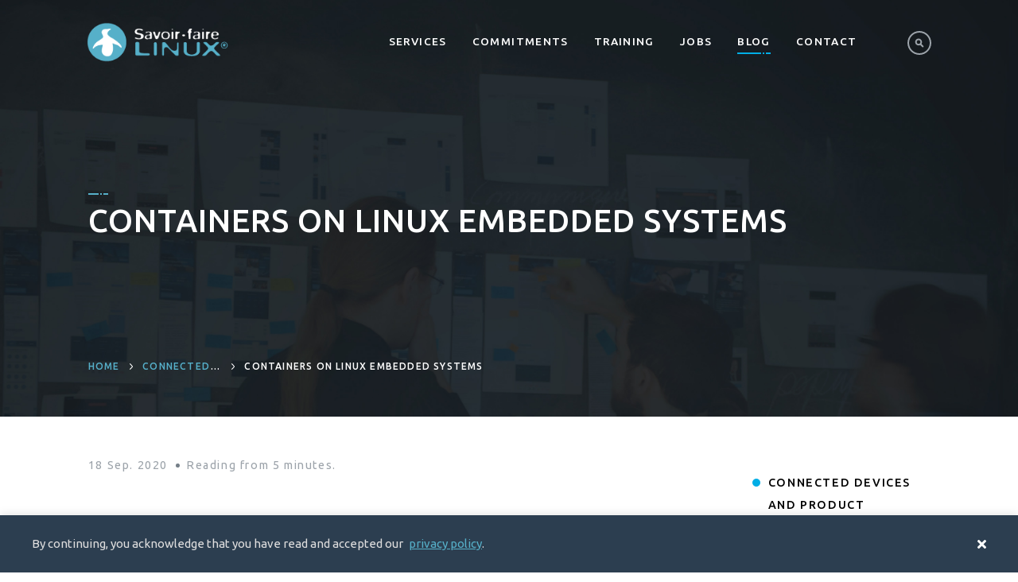

--- FILE ---
content_type: text/html; charset=UTF-8
request_url: https://blog.savoirfairelinux.com/en-ca/2020/containers-on-linux-embedded-systems/
body_size: 20978
content:
<!DOCTYPE html><html lang="fr"><head> <meta charset="utf-8"> <meta http-equiv="X-UA-Compatible" content="IE=edge"> <meta name="viewport" content="width=device-width, initial-scale=1"> <title>Containers on Linux embedded systems</title> <script> var ajaxurl = 'https://blog.savoirfairelinux.com/en-ca/wp-admin/admin-ajax.php'; </script> <link rel="canonical" href="https://blog.savoirfairelinux.com/en-ca/2020/containers-on-linux-embedded-systems/"/><meta property="og:locale" content="en_US"/><meta property="og:type" content="article"/><meta property="og:title" content="Containers on Linux embedded systems"/><meta property="og:description" content="The use of containers is not a new idea and nowadays several container solutions for Linux embedded systems are available such as BalenaOS, Linux microPlatform or Torizon from Toradex. These projects provide a Linux system with a Docker based infrastructure to run and manage containers along with many tools to provide an easy developer user &hellip;"/><meta property="og:url" content="https://blog.savoirfairelinux.com/en-ca/2020/containers-on-linux-embedded-systems/"/><meta property="og:site_name" content="Savoir-faire Linux&#039;s Blog"/><meta property="article:publisher" content="https://www.facebook.com/savoirfairelinux"/><meta property="article:tag" content="Connected devices &amp; Product Engineering"/><meta property="article:section" content="Connected Devices and Product Engineering"/><meta property="article:published_time" content="2020-09-18T14:29:42+00:00"/><meta property="article:modified_time" content="2020-09-28T17:22:58+00:00"/><meta property="og:updated_time" content="2020-09-28T17:22:58+00:00"/><meta property="og:image" content="https://blog.savoirfairelinux.com/en-ca/wp-content/uploads/sites/2/2020/09/kinsey-cB8YiJt_0Y0-unsplash-1024x576.jpg"/><meta property="og:image:secure_url" content="https://blog.savoirfairelinux.com/en-ca/wp-content/uploads/sites/2/2020/09/kinsey-cB8YiJt_0Y0-unsplash-1024x576.jpg"/><meta property="og:image:width" content="1024"/><meta property="og:image:height" content="576"/><meta name="twitter:card" content="summary"/><meta name="twitter:description" content="The use of containers is not a new idea and nowadays several container solutions for Linux embedded systems are available such as BalenaOS, Linux microPlatform or Torizon from Toradex. These projects provide a Linux system with a Docker based infrastructure to run and manage containers along with many tools to provide an easy developer user [&hellip;]"/><meta name="twitter:title" content="Containers on Linux embedded systems"/><meta name="twitter:site" content="@sflinux"/><meta name="twitter:image" content="https://blog.savoirfairelinux.com/en-ca/wp-content/uploads/sites/2/2020/09/kinsey-cB8YiJt_0Y0-unsplash.jpg"/><meta name="twitter:creator" content="@sflinux"/><script type='application/ld+json'>{"@context":"https:\/\/schema.org","@type":"Organization","url":"https:\/\/blog.savoirfairelinux.com\/en-ca\/","sameAs":["https:\/\/www.facebook.com\/savoirfairelinux","https:\/\/www.linkedin.com\/company\/savoir-faire-linux","https:\/\/www.youtube.com\/user\/savoirfairelinux","https:\/\/twitter.com\/sflinux"],"@id":"https:\/\/blog.savoirfairelinux.com\/en-ca\/#organization","name":"Savoir-faire Linux","logo":"https:\/\/blog.savoirfairelinux.com\/en\/wp-content\/uploads\/sites\/2\/2014\/07\/savoir-faire-linux.png"}</script><link rel='dns-prefetch' href='//s0.wp.com'/><link rel='dns-prefetch' href='//secure.gravatar.com'/><link rel='dns-prefetch' href='//s.w.org'/><link rel="alternate" type="application/rss+xml" title="Savoir-faire Linux&#039;s Blog &raquo; Containers on Linux embedded systems Comments Feed" href="https://blog.savoirfairelinux.com/en-ca/2020/containers-on-linux-embedded-systems/feed/"/><script data-cfasync="false"> var mi_version = '7.10.0'; var mi_track_user = true; var mi_no_track_reason = ''; var disableStr = 'ga-disable-UA-2612745-10'; /* Function to detect opted out users */ function __gaTrackerIsOptedOut() { return document.cookie.indexOf(disableStr + '=true') > -1; } /* Disable tracking if the opt-out cookie exists. */ if ( __gaTrackerIsOptedOut() ) { window[disableStr] = true; } /* Opt-out function */ function __gaTrackerOptout() { document.cookie = disableStr + '=true; expires=Thu, 31 Dec 2099 23:59:59 UTC; path=/'; window[disableStr] = true; } if ( mi_track_user ) { (function(i,s,o,g,r,a,m){i['GoogleAnalyticsObject']=r;i[r]=i[r]||function(){ (i[r].q=i[r].q||[]).push(arguments)},i[r].l=1*new Date();a=s.createElement(o), m=s.getElementsByTagName(o)[0];a.async=1;a.src=g;m.parentNode.insertBefore(a,m) })(window,document,'script','//www.google-analytics.com/analytics.js','__gaTracker'); __gaTracker('create', 'UA-2612745-10', 'auto'); __gaTracker('set', 'forceSSL', true); __gaTracker('set', 'anonymizeIp', true); __gaTracker('require', 'displayfeatures'); __gaTracker('send','pageview'); } else { console.log( "" ); (function() { /* https://developers.google.com/analytics/devguides/collection/analyticsjs/ */ var noopfn = function() { return null; }; var noopnullfn = function() { return null; }; var Tracker = function() { return null; }; var p = Tracker.prototype; p.get = noopfn; p.set = noopfn; p.send = noopfn; var __gaTracker = function() { var len = arguments.length; if ( len === 0 ) { return; } var f = arguments[len-1]; if ( typeof f !== 'object' || f === null || typeof f.hitCallback !== 'function' ) { console.log( 'Not running function __gaTracker(' + arguments[0] + " ....) because you are not being tracked. " + mi_no_track_reason ); return; } try { f.hitCallback(); } catch (ex) { } }; __gaTracker.create = function() { return new Tracker(); }; __gaTracker.getByName = noopnullfn; __gaTracker.getAll = function() { return []; }; __gaTracker.remove = noopfn; window['__gaTracker'] = __gaTracker; })(); }</script> <script> window._wpemojiSettings = {"baseUrl":"https:\/\/s.w.org\/images\/core\/emoji\/11.2.0\/72x72\/","ext":".png","svgUrl":"https:\/\/s.w.org\/images\/core\/emoji\/11.2.0\/svg\/","svgExt":".svg","source":{"concatemoji":"https:\/\/blog.savoirfairelinux.com\/en-ca\/wp-includes\/js\/wp-emoji-release.min.js?ver=5.1.15"}}; !function(e,a,t){var n,r,o,i=a.createElement("canvas"),p=i.getContext&&i.getContext("2d");function s(e,t){var a=String.fromCharCode;p.clearRect(0,0,i.width,i.height),p.fillText(a.apply(this,e),0,0);e=i.toDataURL();return p.clearRect(0,0,i.width,i.height),p.fillText(a.apply(this,t),0,0),e===i.toDataURL()}function c(e){var t=a.createElement("script");t.src=e,t.defer=t.type="text/javascript",a.getElementsByTagName("head")[0].appendChild(t)}for(o=Array("flag","emoji"),t.supports={everything:!0,everythingExceptFlag:!0},r=0;r<o.length;r++)t.supports[o[r]]=function(e){if(!p||!p.fillText)return!1;switch(p.textBaseline="top",p.font="600 32px Arial",e){case"flag":return s([55356,56826,55356,56819],[55356,56826,8203,55356,56819])?!1:!s([55356,57332,56128,56423,56128,56418,56128,56421,56128,56430,56128,56423,56128,56447],[55356,57332,8203,56128,56423,8203,56128,56418,8203,56128,56421,8203,56128,56430,8203,56128,56423,8203,56128,56447]);case"emoji":return!s([55358,56760,9792,65039],[55358,56760,8203,9792,65039])}return!1}(o[r]),t.supports.everything=t.supports.everything&&t.supports[o[r]],"flag"!==o[r]&&(t.supports.everythingExceptFlag=t.supports.everythingExceptFlag&&t.supports[o[r]]);t.supports.everythingExceptFlag=t.supports.everythingExceptFlag&&!t.supports.flag,t.DOMReady=!1,t.readyCallback=function(){t.DOMReady=!0},t.supports.everything||(n=function(){t.readyCallback()},a.addEventListener?(a.addEventListener("DOMContentLoaded",n,!1),e.addEventListener("load",n,!1)):(e.attachEvent("onload",n),a.attachEvent("onreadystatechange",function(){"complete"===a.readyState&&t.readyCallback()})),(n=t.source||{}).concatemoji?c(n.concatemoji):n.wpemoji&&n.twemoji&&(c(n.twemoji),c(n.wpemoji)))}(window,document,window._wpemojiSettings); </script> <style>img.wp-smiley,img.emoji { display: inline !important; border: none !important; box-shadow: none !important; height: 1em !important; width: 1em !important; margin: 0 .07em !important; vertical-align: -0.1em !important; background: none !important; padding: 0 !important;}</style> <link rel='stylesheet' id='scap.flashblock-css' href='https://blog.savoirfairelinux.com/en-ca/wp-content/plugins/compact-wp-audio-player/css/flashblock.css?ver=5.1.15' media='all'/><link rel='stylesheet' id='scap.player-css' href='https://blog.savoirfairelinux.com/en-ca/wp-content/plugins/compact-wp-audio-player/css/player.css?ver=5.1.15' media='all'/><link rel='stylesheet' id='wp-block-library-css' href='https://blog.savoirfairelinux.com/en-ca/wp-includes/css/dist/block-library/style.min.css?ver=5.1.15' media='all'/><link rel='stylesheet' id='mpp_gutenberg-css' href='https://blog.savoirfairelinux.com/en-ca/wp-content/plugins/metronet-profile-picture/dist/blocks.style.build.css?ver=2.6.0' media='all'/><link rel='stylesheet' id='breadcrumb_style-css' href='https://blog.savoirfairelinux.com/en-ca/wp-content/plugins/breadcrumb/assets/front/css/style.css?ver=5.1.15' media='all'/><link rel='stylesheet' id='theme_css-css' href='https://blog.savoirfairelinux.com/en-ca/wp-content/themes/sfl/boilerplate/dist/css/main.css?ver=5.1.15' media='all'/><link rel='stylesheet' id='fancybox-css' href='https://blog.savoirfairelinux.com/en-ca/wp-content/plugins/easy-fancybox/css/jquery.fancybox.1.3.23.min.css' media='screen'/><link rel='stylesheet' id='jetpack_css-css' href='https://blog.savoirfairelinux.com/en-ca/wp-content/plugins/jetpack/css/jetpack.css?ver=7.1.3' media='all'/><script src='https://blog.savoirfairelinux.com/en-ca/wp-content/plugins/compact-wp-audio-player/js/soundmanager2-nodebug-jsmin.js?ver=5.1.15'></script><script>/* <![CDATA[ */var monsterinsights_frontend = {"js_events_tracking":"true","download_extensions":"doc,pdf,ppt,zip,xls,docx,pptx,xlsx","inbound_paths":"[{\"path\":\"\\\/go\\\/\",\"label\":\"affiliate\"},{\"path\":\"\\\/recommend\\\/\",\"label\":\"affiliate\"}]","home_url":"https:\/\/blog.savoirfairelinux.com\/en-ca","hash_tracking":"false"};/* ]]> */</script><script src='https://blog.savoirfairelinux.com/en-ca/wp-content/plugins/google-analytics-for-wordpress/assets/js/frontend.min.js?ver=7.10.0'></script><script src='https://blog.savoirfairelinux.com/en-ca/wp-includes/js/jquery/jquery.js?ver=1.12.4'></script><script src='https://blog.savoirfairelinux.com/en-ca/wp-includes/js/jquery/jquery-migrate.min.js?ver=1.4.1'></script><link rel='https://api.w.org/' href='https://blog.savoirfairelinux.com/en-ca/wp-json/'/><link rel="EditURI" type="application/rsd+xml" title="RSD" href="https://blog.savoirfairelinux.com/en-ca/xmlrpc.php?rsd"/><link rel="wlwmanifest" type="application/wlwmanifest+xml" href="https://blog.savoirfairelinux.com/en-ca/wp-includes/wlwmanifest.xml"/> <meta name="generator" content="WordPress 5.1.15"/><link rel='shortlink' href='https://wp.me/p6NZup-2Xq'/><link rel="alternate" type="application/json+oembed" href="https://blog.savoirfairelinux.com/en-ca/wp-json/oembed/1.0/embed?url=https%3A%2F%2Fblog.savoirfairelinux.com%2Fen-ca%2F2020%2Fcontainers-on-linux-embedded-systems%2F"/><link rel="alternate" type="text/xml+oembed" href="https://blog.savoirfairelinux.com/en-ca/wp-json/oembed/1.0/embed?url=https%3A%2F%2Fblog.savoirfairelinux.com%2Fen-ca%2F2020%2Fcontainers-on-linux-embedded-systems%2F&#038;format=xml"/><link rel='dns-prefetch' href='//v0.wordpress.com'/><style>img#wpstats{display:none}</style><link rel="icon" href="https://blog.savoirfairelinux.com/en-ca/wp-content/uploads/sites/2/2023/07/cropped-favicon-16x16-32x32.png" sizes="32x32"/><link rel="icon" href="https://blog.savoirfairelinux.com/en-ca/wp-content/uploads/sites/2/2023/07/cropped-favicon-16x16-192x192.png" sizes="192x192"/><link rel="apple-touch-icon-precomposed" href="https://blog.savoirfairelinux.com/en-ca/wp-content/uploads/sites/2/2023/07/cropped-favicon-16x16-180x180.png"/><meta name="msapplication-TileImage" content="https://blog.savoirfairelinux.com/en-ca/wp-content/uploads/sites/2/2023/07/cropped-favicon-16x16-270x270.png"/>  <link rel="stylesheet" href="https://use.fontawesome.com/releases/v5.1.0/css/all.css" integrity="sha384-lKuwvrZot6UHsBSfcMvOkWwlCMgc0TaWr+30HWe3a4ltaBwTZhyTEggF5tJv8tbt" crossorigin="anonymous">  <link rel="stylesheet" href="https://unpkg.com/aos@next/dist/aos.css"/>   <!--[if lt IE 9]> <script src="https://oss.maxcdn.com/libs/html5shiv/3.7.0/html5shiv.js"></script> <script src="https://oss.maxcdn.com/libs/respond.js/1.4.2/respond.min.js"></script> <![endif]-->  <script> var _paq = window._paq = window._paq || []; /* tracker methods like "setCustomDimension" should be called before "trackPageView" */ _paq.push(['trackPageView']); _paq.push(['enableLinkTracking']); (function() { var u="https://piwik.savoirfairelinux.net/"; _paq.push(['setTrackerUrl', u+'piwik.php']); _paq.push(['setSiteId', '3']); var d=document, g=d.createElement('script'), s=d.getElementsByTagName('script')[0]; g.type='text/javascript'; g.async=true; g.src=u+'piwik.js'; s.parentNode.insertBefore(g,s); })(); </script> </head><body> <div id="site-wrapper" class="site-container"> <div class="site-pusher"> <div class="site-content"> <div class="body"> <header> <div class="header"> <div class="header__wrapper container-fluid"> <div class="header__container"> <div class="header__left"> <a class="header__logo" href="http://savoirfairelinux.com"> <img src="https://blog.savoirfairelinux.com/en-ca/wp-content/themes/sfl/boilerplate/img/savoir-faire-linux.png" alt="Savoir Faire Linux" height="51.06" width="180.89"> </a> </div> <div class="header__right"> <div class="header__right--burger"> <div class="icon-menu-burger" id="openMenuMobile"> <svg class="ico ico--symbol-menu-burger"> <use xlink:href="#symbol-menu-burger"> <svg viewBox="0 0 20 14" id="symbol-menu-burger"> <path d="M0 0h20v2H0zM0 6h10v2H0zM12 6h2v2h-2zM16 6h4v2h-4zM6 12.001h14V14H6z"></path> </svg> </use></svg> </div> </div> <div class="header__right--menu"> <ul class="list"> <li class="list__item"><a class="list__link" href="https://savoirfairelinux.com/services">Services</a></li> <li class="list__item"><a class="list__link" href="https://savoirfairelinux.com/engagements">Commitments</a></li> <li class="list__item"><a class="list__link" href="https://savoirfairelinux.com/formations">Training</a></li> <li class="list__item"><a class="list__link" href="https://carrieres.savoirfairelinux.com/">Jobs</a></li> <li class="list__item"> <a class="list__link" href="#">Blog</a> </li> <li class="list__item"><a class="list__link" href="https://savoirfairelinux.com/contact">Contact</a></li> <li class="list__item"><div class="header-lang-switcher"><div class="mlp-language-box mlp_language_box"><ul><li><a class="current-language-item" >En</a></li></ul></div></div></li> </ul> </div> <div class="header__right--search"> <div id="openSearchBox"> <div class="icon-search-desktop"> <svg version="1.1" xmlns="http://www.w3.org/2000/svg" xmlns:xlink="http://www.w3.org/1999/xlink" x="0px" y="0px" width="30px" height="30px" viewBox="0 0 30 30" enable-background="new 0 0 30 30" xml:space="preserve"><g> <path class="stroke" d="M15,0C6.729,0,0,6.729,0,15s6.729,15,15,15s15-6.729,15-15S23.271,0,15,0z M15,28C7.832,28,2,22.168,2,15S7.832,2,15,2 s13,5.832,13,13S22.168,28,15,28z"/> <path class="magnifier" d="M17.571,16.279c0.471-0.695,0.745-1.532,0.745-2.432c0-2.397-1.949-4.347-4.346-4.347c-2.396,0-4.346,1.95-4.346,4.347 c0,2.397,1.95,4.348,4.346,4.348c0.772,0,1.487-0.219,2.116-0.573l2.584,2.585c0.195,0.195,0.451,0.293,0.707,0.293 s0.512-0.098,0.707-0.293c0.391-0.39,0.391-1.023,0-1.414L17.571,16.279z M11.624,13.847c0-1.294,1.053-2.347,2.346-2.347 s2.346,1.053,2.346,2.347c0,1.294-1.053,2.348-2.346,2.348S11.624,15.142,11.624,13.847z"/></g></svg> </div> <div class="icon-search-mobile"> <svg class="ico ico--symbol-recherche-mobile"> <use xlink:href="#symbol-recherche-mobile"> <svg viewBox="0 0 15 15" id="symbol-recherche-mobile"> <path d="M15.515 14.293l-4.248-4.252a6.179 6.179 0 0 0 1.334-3.835A6.211 6.211 0 0 0 6.397 0C2.976 0 .192 2.783.192 6.206s2.784 6.208 6.205 6.208a6.164 6.164 0 0 0 3.396-1.019l4.309 4.311a.996.996 0 0 0 1.413 0 .998.998 0 0 0 0-1.413zM2.192 6.206A4.21 4.21 0 0 1 6.397 2a4.21 4.21 0 0 1 4.204 4.206 4.21 4.21 0 0 1-4.204 4.208 4.212 4.212 0 0 1-4.205-4.208z"></path> </svg> </use></svg> </div> </div> </div> </div> </div> </div> </div></header> <section class="container-fluid padding-9 bg-article-image block__top"> <div class="showcase w-100 mt-5"> <br> <img src="https://blog.savoirfairelinux.com/en-ca/wp-content/themes/sfl/boilerplate/img/arrow.svg" alt="Image of an arrow"> <div class="author-name"> <h1 class="text-white text-uppercase"> Containers on Linux embedded systems </h1> <div class="author-breadcrumb"> <nav aria-label="breadcrumb"><ol class="breadcrumb text-white"><li class="breadcrumb-item text-white"><a title="Accueil - Blog SFL" rel="nofollow" href="https://blog.savoirfairelinux.com/en-ca">Home</a></li><li class="breadcrumb-item text-white"><a href="https://blog.savoirfairelinux.com/en-ca/e/connected-devices-and-product-engineering/">Connected Devices and Product Engineering</a></li><li class="breadcrumb-item text-white active" aria-current="page" >Containers on Linux embedded systems</li></ol></nav> </div> </div> </div> </section> <section class="container-fluid padding-9 pt-5"> <div class="row"> <div class="col-xl-9 col-md-12 col-sm-12 col-12"> <div class="text-secondary article-date-time pb-5"> <span class="date">18 Sep. 2020</span> <span class="span-reading-time rt-reading-time"><span class="rt-label rt-prefix">Reading from</span> <span class="rt-time"> 5</span> <span class="rt-label rt-postfix">minutes.</span></span> </div> <div class="d-lg-none hidden-tablet"> <div class="avatar-section pb-5"> <div class="avatar d-flex"> <div class="w-100"> <div class="avatar-picture float-left mr-2"> <img src="https://blog.savoirfairelinux.com/en-ca/wp-content/uploads/sites/2/2020/09/profile-48x48.jpg" width="40" height="40" alt="Avatar" class="avatar avatar-40 wp-user-avatar wp-user-avatar-40 photo avatar-default"/> </div> <div class="avatar-info mt-1"> <div class="avatar-name"> <a href="https://blog.savoirfairelinux.com/en-ca/author/stobajas/" title="Posts by Sandra Tobajas" class="author url fn" rel="author">Sandra Tobajas</a> </div> <div class="avatar-career"> <p>stobajas</p> </div> </div> </div> </div> </div> </div> <div class="text-wrapper"> <p><span lang="en-US">The use of containers is not a new idea and nowadays several container solutions for </span><span lang="en-US"><b>Linux embedded systems</b></span><span lang="en-US"> are available such as <a class="western" href="https://balena.io/">BalenaOS</a>, <a class="western" href="https://foundries.io/products/#linux">Linux microPlatform</a> or <a class="western" href="https://www.toradex.com/operating-systems/torizon">Torizon</a> from Toradex. These projects provide a Linux system with a Docker based infrastructure to run and manage containers along with many tools to provide an easy developer user</span><span lang="en-US"> experience.</span></p><p>Our goal in this series of articles is to understand and to provide an overview of the possible approaches to leverage containers benefits in a lightweight and minimal way regarding the Yocto integration while trying to understand, fulfill our requirements and make an informed choice about different technical approaches.</p><p>Three articles will dive into this problem from a global point of view down to <b>Yocto</b>, <b>Docker</b> and <b>Podman</b> technical aspects. </p><p>In this first article, the general <b>motivations on running one or multiple containers in a Linux embedded system</b> are exposed as long as the target system is not limited by any hardware design. However, this architecture brings up many challenges and open questions:</p><ul><li>some are tied to the <b>embedded systems</b> context, such as reliability, performance and speed,</li><li>other are tied to the <b>product engineering and commercialization</b> such as traceability, reproducibilty and license compliance.</li></ul><p>Some of the challenges raised in this article series are left open as they are topics for separate discussions.</p><p><span lang="en-US">In the next article, different technical approaches are explained based on the </span><a class="western" href="https://www.yoctoproject.org/"><span lang="en-US"><b>Yocto</b></span></a><span lang="en-US"> build system</span><span lang="en-US"> within our technical environment as the target architecture and the build requirements with their constraints. Following the final goal to </span><span lang="en-US"><u><b>embed a container image in the target read-only root filesystem</b></u></span><span lang="en-US">, two approaches stand out: integrate a docker image archive or integrate a Docker store in the target root filesystem.</span></p><p><span lang="en-US">Finally, the different technical </span><span lang="en-US">Yocto’s </span><span lang="en-US">recipes will be detailed showing how the approaches mentioned above can be integrated in the </span><span lang="en-US"><b>Yocto</b></span><span lang="en-US"> build system.</span></p><h2 class="western">Why running containers on embedded Linux is a good thing ?</h2><p>Containers on embedded devices are quite easy to use and widespread in the embedded world. Using application containerization on embedded devices has many advantages and can solve some problems as architectural constraints, running legacy code in a mainstream platform, workload flexibility&#8230;</p><p>It can be needed when:</p><ul><li>You want to <b>focus only on the application development regardless of the platform</b> on which the container is running.Interfaces between the system and the container have to be defined as the container may need to access to material resources as audio, graphical devices or even storage resources such mounted devices or volumes for example.</li></ul><p><img class=" wp-image-11360 aligncenter" src="https://blog.savoirfairelinux.com/en-ca/wp-content/uploads/sites/2/2020/09/container_in_embedded_system-300x189.png" alt="" width="588" height="370" srcset="https://blog.savoirfairelinux.com/en-ca/wp-content/uploads/sites/2/2020/09/container_in_embedded_system-300x189.png 300w, https://blog.savoirfairelinux.com/en-ca/wp-content/uploads/sites/2/2020/09/container_in_embedded_system.png 444w" sizes="(max-width: 588px) 100vw, 588px"/></p><ul><li>You want the <b>application environment to be in</b><b>dependent</b><b> of the base system</b> OS. For example, the application needs to install some specific distribution package or conflicting libraries which would generate incompatible dependencies. That way, the application container can easily be run on multiple platforms.<img class=" wp-image-11359 aligncenter" src="https://blog.savoirfairelinux.com/en-ca/wp-content/uploads/sites/2/2020/09/container_environments-300x120.png" alt="" width="726" height="290" srcset="https://blog.savoirfairelinux.com/en-ca/wp-content/uploads/sites/2/2020/09/container_environments-300x120.png 300w, https://blog.savoirfairelinux.com/en-ca/wp-content/uploads/sites/2/2020/09/container_environments.png 660w" sizes="(max-width: 726px) 100vw, 726px"/></li><li>You may want to <b>have different development cycles regarding the base OS system and the application</b> and want to update them separately.</li></ul><p>Containerization has many benefits, here is a quick list of advantages:</p><ul><li style="list-style-type: none;"><ul><li>userspace isolation of containers applications,</li><li>decouple application development from embedded Linux concerns,</li><li>really low overhead,</li><li>runs on constrained hardware,</li><li>brings platform modularity,</li><li>speed up development time.</li></ul></li></ul><h2 class="western">Challenges</h2><p>Despite the several benefits that are listed above, container integration into embedded systems brings up relevant questions that apply in the industrial and embedded world.</p><ul><li><u>Hardware resource limitations</u></li></ul><p>Having one or multiple containers in embedded devices can be cumbersome. Sometimes, these devices do not always have enough storage capacity, hardware resources or RAM to run a fully distro-based container. The application container has to be designed taking into account these potential constraints.</p><p>Even if the containerization has nearly the same performance as an application in the native base system and does not add system overhead in most use cases, these constraints have to be taken into account during the product design.</p><ul><li><u>Improve system reliability and maintain data integrity</u></li></ul><p><span lang="en-US">A major cause of embedded device failure is data corruption and it can be critical on root filesystems. Data corruption can cause </span>arbitrarily bad system behavior, even if only one bit is modified. Therefore, safety embedded systems should take measures to prevent and detect such corruptions. Improving<span lang="en-US"> the reliability of the root filesystem by reducing writing operations on critical partitions (making a read-only root filesystem) or mirroring the data can be one of preventive measures.</span></p><p>In case of disk corruption detection, the system might be able to automatically repair itself while maintaining file integrity for the critical filesystems (root, kernel filesystems for example).</p><ul><li><u>Cross-platform development</u></li></ul><p>Embedded devices and development machines can be based on different CPU or system platform architectures. Here are some examples: developing on a Windows x86 machine and deployed on a Linux x86 machine or developing on x86 platform and deployed on ARM based platforms. Handling container development on different platforms can be a challenge, which leads some to develop cross-platform tools.</p><ul><li><u>System provisioning</u></li></ul><p>As embedded devices do not always have network connectivity or have a restricted connectivity access, the container image may have to be deployed in the firmware image at build time. The provisioning process of the whole system, with the base OS system and the container image, should be accounted for during the product design. In the next section, we will focus on the integration of a container image in the firmware image.</p><ul><li><u>System update</u></li></ul><p>As the embedded system can evolve with new features, updating a system is also a known challenge in the embedded world. Since the OS system and the container application may not have the same development cycles, it is important to figure out how the update will be done. For example, is it desirable to update the application separately from the base OS ?</p><ul><li><u>Container traceability and reproductibility</u></li></ul><p>The traceability of Docker containers is an important challenge as the deployment pipeline can sometimes break. Identifying all the container dependencies and modifications, as well as reproducing the build and the deployment histories of each container can save a lot of debugging time. Those concepts are mandatory requirements in the continuous integration paradigm commonly found in the industrial world.</p><ul><li><u>License compliance</u></li></ul><p><span lang="en-US">Another challenge is the management of the software licenses. When a container image is distributed, the legal obligations for each file in the image are inherited, including the third-party downloaded files. A full inventory of each layer in every container image has to be generated all the way down to the OS. </span><span lang="en-US">Complying with license requirements is essential because it minimizes business and legal risk. Yocto building system has already a mechanism to track and maintain compliance with various open source licensing during the lifetime of the product, so the </span><span lang="en-US">compliance</span><span lang="en-US"> can be done at the OS based system level (see </span><span lang="en-US"><a class="western" href="https://www.yoctoproject.org/docs/1.8/dev-manual/dev-manual.html#maintaining-open-source-license-compliance-during-your-products-lifecycle">Yocto license compliance</a>). However, it does not exist for an embedded container integrated into Yocto build system.</span></p><h2 class="western">Conclusion</h2><p>Embedding a container in a Linux embedded system may have many advantages such as portability, modularity, allowing the separation between the main OS system and the application system and considerably speed up the application development time. But many questions have to be raised during the product design as license compliance, system updating, hardware limitations and cross-platform development.</p><p>Savoir-faire Linux has implemented several instances of such a solution with the challenges outlined above.</p> </div> <div class="row"> <div class="col-md-12"> <div id="comments" class="comments-area"> <div id="respond" class="comment-respond"> <h3 id="reply-title" class="comment-reply-title">Leave a comment <br> <small><a rel="nofollow" id="cancel-comment-reply-link" href="/en-ca/2020/containers-on-linux-embedded-systems/#respond" style="display:none;">Cancel reply</a></small></h3> <form action="https://blog.savoirfairelinux.com/en-ca/wp-comments-post.php" method="post" id="commentform" class="comment-form" novalidate> <p class="comment-notes"><span id="email-notes">Your email address will not be published.</span> Required fields are marked <span class="required">*</span></p><div class="comment-form-comment label-form"><div><label class="red-stars mt-4" for="comment">COMMENT </label></div> <div><textarea class="form-control bg-light" id="comment" name="comment" cols="45" rows="8" maxlength="65525" aria-required="true" required="required"></textarea></div> </div><div class="comment-form-author"><div><label class="red-stars mt-4 label-form" for="author">FIRSTNAME & NAME <span class="required"></span></label></div> <input id="author" class="form-control bg-light" name="author" type="text" size="30" maxlength="245" aria-required='true'/> </div><div class="comment-form-cookies-consent orm-check-input mt-3 "> <input id="wp-comment-cookies-consent" name="wp-comment-cookies-consent" type="checkbox" value="yes"/><label class="form-check-label text-secondary ml-2 mt-2 mb-4 font-weight-normal" for="wp-comment-cookies-consent">Notify me of follow-up comments by email</label> </div><div class="comment-form-email"> <div><label class="red-stars mt-2 label-form text-uppercase" for="email">EMAIL <span class="required form-group"></span></label></div> <input id="email" name="email" class="form-control bg-light" type="text" size="30" maxlength="100" aria-describedby="email-notes" aria-required='true'/> </div><p class="form-submit"><p class="comment-subscription-form"><input type="checkbox" name="subscribe_comments" id="subscribe_comments" value="subscribe" style="width: auto; -moz-appearance: checkbox; -webkit-appearance: checkbox;"/> <label class="subscribe-label" id="subscribe-label" for="subscribe_comments">Notify me of follow-up comments by email.</label></p><p class="comment-subscription-form"><input type="checkbox" name="subscribe_blog" id="subscribe_blog" value="subscribe" style="width: auto; -moz-appearance: checkbox; -webkit-appearance: checkbox;"/> <label class="subscribe-label" id="subscribe-blog-label" for="subscribe_blog">Notify me of new posts by email.</label></p><input name="submit" type="submit" id="submit" class="submit" value="Send"/> <input type='hidden' name='comment_post_ID' value='11372' id='comment_post_ID'/><input type='hidden' name='comment_parent' id='comment_parent' value='0'/></p><p style="display: none;"><input type="hidden" id="akismet_comment_nonce" name="akismet_comment_nonce" value="6c55c3d088"/></p><input type="hidden" id="killer_value" name="killer_value" value="e205ee2a5de471a70c1fd1b46033a75f"/><p style="display: none !important;"><label>&#916;<textarea name="ak_hp_textarea" cols="45" rows="8" maxlength="100"></textarea></label><input type="hidden" id="ak_js_1" name="ak_js" value="121"/><script>document.getElementById( "ak_js_1" ).setAttribute( "value", ( new Date() ).getTime() );</script></p> </form> </div> </div> </div> </div> </div> <div class="col-xl-3 col-md-12 col-sm-12 col-12 d-none d-sm-block"> <aside class="sidebar"> <div class="sidebar-wrapper"> <div class="sidebar-list"> <div class="sidebar-list__dropdown"> <div class="sidebar-list__dashboard d-none d-sm-block"> <div class="sidebar-list__item"> <div class="categories"> <ul> <li class="cat-item cat-item__title category-connected-devices-and-product-engineering"> Connected Devices and Product Engineering </li> </ul> </div> </div> <div class="sidebar-list__item mb-3"> <ul class="list-tags mt-4 mb-4"><li><a href="https://blog.savoirfairelinux.com/en-ca/s/connected-devices-product-engineering/" rel="tag">Connected devices &amp; Product Engineering</a></li></ul> </div> <div class="sidebar-list__item mb-3 d-none d-sm-block"> <div class="sharer"> <h3 class="sharer__title text-uppercase">Share</h3> <ul class="sharer__items"> <li class="sharer__item sharer__item--facebook"> <a href="https://www.facebook.com/sharer/sharer.php?u=https://blog.savoirfairelinux.com/en-ca/2020/containers-on-linux-embedded-systems/" title="Share the Post on Facebook" class="sharer__button"> <i class="fab fa-facebook-f"></i> </a> </li> <li class="sharer__item sharer__item--twitter"> <a href="https://twitter.com/intent/tweet?text=Containers+on+Linux+embedded+systems&amp;url=https://blog.savoirfairelinux.com/en-ca/2020/containers-on-linux-embedded-systems/" title="Share the Post on Twitter" class="sharer__button"> <i class="fab fa-twitter"></i> </a> </li> <li class="sharer__item sharer__item--linkedin"> <a href="https://www.linkedin.com/shareArticle?mini=true&amp;url=https://blog.savoirfairelinux.com/en-ca/2020/containers-on-linux-embedded-systems/&amp;title=Containers+on+Linux+embedded+systems" title="Share the Post on Linkedin" class="sharer__button"> <i class="fab fa-linkedin-in"></i> </a> </li> <li class="sharer__item sharer__item--google"> <a href="https://plus.google.com/share?url=https://blog.savoirfairelinux.com/en-ca/2020/containers-on-linux-embedded-systems/" title="Share the Post on Google" class="sharer__button"> <i class="fab fa-google-plus-g"></i> </a> </li> <li class="sharer__item sharer__item--print"> <a href="#" onclick="window.print();" title="Print the Post" class="sharer__button"> <i class="fas fa-print"></i> </a> </li> <li class="sharer__item sharer__item--email"> <a href="mailto:?&subject=%5BArticle+partag%C3%A9%5D+Containers+on+Linux+embedded+systems&body=I%20think%20you%20may%20be%20interested%20in%20the%20following%20post%3A%0A%0AContainers+on+Linux+embedded+systems%0Ahttps://blog.savoirfairelinux.com/en-ca/2020/containers-on-linux-embedded-systems/" title="Share the Post by email" class="sharer__button"> <i class="fas fa-envelope"></i> </a> </li> </ul></div> </div> <div class="sidebar-list__item mb-4 d-none d-sm-block"> <div class="avatar-section"> <h3>Author(s)</h3> <div class="avatar d-flex"> <div class="w-100"> <div class="avatar-picture float-left mr-2"> <img src="https://blog.savoirfairelinux.com/en-ca/wp-content/uploads/sites/2/2020/09/profile-48x48.jpg" width="40" height="40" alt="Avatar" class="avatar avatar-40 wp-user-avatar wp-user-avatar-40 photo avatar-default"/> </div> <div class="avatar-info mt-1"> <div class="avatar-name"> <a href="https://blog.savoirfairelinux.com/en-ca/author/stobajas/" title="Posts by Sandra Tobajas" class="author url fn" rel="author">Sandra Tobajas</a> </div> <div class="avatar-career"> <p>stobajas</p> </div> </div> </div> </div> </div> </div> <div class="sidebar-list__item sidebar-list__title"> <li class="categories">Sujets<ul> <li class="cat-item cat-item-1"><a href="https://blog.savoirfairelinux.com/en-ca/e/corporate-culture/" >Corporate Culture</a></li> <li class="cat-item cat-item-7"><a href="https://blog.savoirfairelinux.com/en-ca/e/integration-platform/" >Integration Platform</a></li> <li class="cat-item cat-item-14"><a href="https://blog.savoirfairelinux.com/en-ca/e/infrastructures/" >Infrastructures</a></li> <li class="cat-item cat-item-31"><a href="https://blog.savoirfairelinux.com/en-ca/e/web-and-mobility/" >Web and Mobility</a></li> <li class="cat-item cat-item-43"><a href="https://blog.savoirfairelinux.com/en-ca/e/jami/" >Jami</a></li> <li class="cat-item cat-item-57"><a href="https://blog.savoirfairelinux.com/en-ca/e/connected-devices-and-product-engineering/" >Connected Devices and Product Engineering</a></li></ul></li> </div> </div> </div> </div> </div></aside> </div> </div> </section> <section class="container-fluid padding-9 pt-4 d-none d-sm-block"> <div class="row text-center"> <div class="col-md-12"> <hr> <h2 class="h6 text-secondary subheading text-uppercase mt-5 mb-0">Similar articles</h2> <img src="https://blog.savoirfairelinux.com/en-ca/wp-content/themes/sfl/boilerplate/img/arrow.svg" alt="Image of an arrow"> </div> </div> </section> <section class="container-fluid padding-9 pt-5 pb-5 d-none d-sm-block"> <div class="row card__row"> <div class="col-xl-4 col-md-12 col-sm-12 col-12"> <article class="card select-card mb-5 card-with-border"> <a href="https://blog.savoirfairelinux.com/en-ca/2026/accelerating-early-linux-boot-with-yocto-multiconfig/"> <img width="480" height="160" src="https://blog.savoirfairelinux.com/en-ca/wp-content/uploads/sites/2/2026/01/technology-2818664_1920-480x160.jpg" class="img-fluid img-fixe card-img-top no-border-radius border border-bottom-0 wp-post-image" alt=""/> </a> <div class="card-body"> <div class="item-hl mb-3 tags-overflow"> <div class="category-connected-devices-and-product-engineering"> <a href="https://blog.savoirfairelinux.com/en-ca/s/bitbake/" class="card-tags">BitBake</a> <a href="https://blog.savoirfairelinux.com/en-ca/s/embedded/" class="card-tags">Embedded</a> <a href="https://blog.savoirfairelinux.com/en-ca/s/linux/" class="card-tags">Linux</a> </div> </div> <div class="card-body-title text-excerpt"> <h2 class="card-body-title__text h5"><a href="https://blog.savoirfairelinux.com/en-ca/2026/accelerating-early-linux-boot-with-yocto-multiconfig/" class="card-title__text__link">Accelerating early Linux boot with Yocto multiconfig</a></h2> </div> <div class="card-text text-overflow"><p class="text-intro">Accelerating early Linux boot with Yocto multiconfig By Paul Le Guen de Kerneizon Introduction In embedded products, cutting seconds, or even hundreds of milliseconds, from power‑on to application readiness is often critical. In this article, I will present a practical workflow to measure, compare, and iteratively reduce the early boot window of a Linux embedded [&hellip;]</p></div> </div> <div class="card-footer"> <div class="avatar"> <div class="avatar__wrapper"> <div class="avatar__left"> <div class="avatar__picture"> <img src="https://secure.gravatar.com/avatar/c75fe876d573bf3dc06280cf6a60ca3d?s=40&#038;d=mm&#038;r=g" width="40" height="40" alt="Avatar" class="avatar avatar-40 wp-user-avatar wp-user-avatar-40 photo avatar-default"/> </div> <div class="avatar__info"> <div class="avatar__name"> <a href="https://blog.savoirfairelinux.com/en-ca/author/scuny/" title="Posts by Susanne Cuny" class="author url fn" rel="author">Susanne Cuny</a> </div> <div class="avatar__date"> <span>8 Jan. 2026</span> <span class="span-reading-time rt-reading-time"><span class="rt-label rt-prefix">Reading from</span> <span class="rt-time"> 5</span> <span class="rt-label rt-postfix">minutes.</span></span> </div> </div> </div> <div class="avatar__right"> <a href="https://blog.savoirfairelinux.com/en-ca/2026/accelerating-early-linux-boot-with-yocto-multiconfig/"> <img src="https://blog.savoirfairelinux.com/en-ca/wp-content/themes/sfl/boilerplate/img/fleche-symbol.svg"> </a> </div> </div></div> </div></article> </div> <div class="col-xl-4 col-md-12 col-sm-12 col-12"> <article class="card select-card mb-5 card-with-border"> <a href="https://blog.savoirfairelinux.com/en-ca/2025/deploying-a-convolutional-neural-network-on-an-embedded-system/"> <img width="480" height="160" src="https://blog.savoirfairelinux.com/en-ca/wp-content/uploads/sites/2/2025/09/computer_vision_2-480x160.jpg" class="img-fluid img-fixe card-img-top no-border-radius border border-bottom-0 wp-post-image" alt=""/> </a> <div class="card-body"> <div class="item-hl mb-3 tags-overflow"> <div class="category-connected-devices-and-product-engineering"> <a href="https://blog.savoirfairelinux.com/en-ca/s/connected-devices-product-engineering/" class="card-tags">Connected devices &amp; Product Engineering</a> <a href="https://blog.savoirfairelinux.com/en-ca/s/embedded/" class="card-tags">Embedded</a> <a href="https://blog.savoirfairelinux.com/en-ca/s/yocto/" class="card-tags">Yocto</a> </div> </div> <div class="card-body-title text-excerpt"> <h2 class="card-body-title__text h5"><a href="https://blog.savoirfairelinux.com/en-ca/2025/deploying-a-convolutional-neural-network-on-an-embedded-system/" class="card-title__text__link">Deploying a Convolutional Neural Network on an Embedded System</a></h2> </div> <div class="card-text text-overflow"><p class="text-intro">Deploying a Convolutional Neural Network on an Embedded System Introduction The rise of embedded platforms capable of AI processing has been a real game changer: it is now possible to deploy intelligent solutions directly on the device itself, without relying on the cloud. This is known as « edge AI ». In a recent project, [&hellip;]</p></div> </div> <div class="card-footer"> <div class="avatar"> <div class="avatar__wrapper"> <div class="avatar__left"> <div class="avatar__picture"> <img src="https://secure.gravatar.com/avatar/af0c3a559c770fb171625f7b155e1d8e?s=40&#038;d=mm&#038;r=g" width="40" height="40" alt="Avatar" class="avatar avatar-40 wp-user-avatar wp-user-avatar-40 photo avatar-default"/> </div> <div class="avatar__info"> <div class="avatar__name"> <a href="https://blog.savoirfairelinux.com/en-ca/author/sdeljam/" title="Posts by sdeljam" class="author url fn" rel="author">sdeljam</a> </div> <div class="avatar__date"> <span>17 Sep. 2025</span> <span class="span-reading-time rt-reading-time"><span class="rt-label rt-prefix">Reading from</span> <span class="rt-time"> 6</span> <span class="rt-label rt-postfix">minutes.</span></span> </div> </div> </div> <div class="avatar__right"> <a href="https://blog.savoirfairelinux.com/en-ca/2025/deploying-a-convolutional-neural-network-on-an-embedded-system/"> <img src="https://blog.savoirfairelinux.com/en-ca/wp-content/themes/sfl/boilerplate/img/fleche-symbol.svg"> </a> </div> </div></div> </div></article> </div> <div class="col-xl-4 col-md-12 col-sm-12 col-12"> <article class="card select-card mb-5 card-with-border"> <a href="https://blog.savoirfairelinux.com/en-ca/2025/easy-debugging-zephyr-with-vscode/"> <img width="480" height="160" src="https://blog.savoirfairelinux.com/en-ca/wp-content/uploads/sites/2/2025/06/pat-kay-3d7DTnuNj6E-unsplash-480x160.jpg" class="img-fluid img-fixe card-img-top no-border-radius border border-bottom-0 wp-post-image" alt=""/> </a> <div class="card-body"> <div class="item-hl mb-3 tags-overflow"> <div class="category-connected-devices-and-product-engineering"> <a href="https://blog.savoirfairelinux.com/en-ca/s/connected-devices-product-engineering/" class="card-tags">Connected devices &amp; Product Engineering</a> <a href="https://blog.savoirfairelinux.com/en-ca/s/free-software/" class="card-tags">free software</a> <a href="https://blog.savoirfairelinux.com/en-ca/s/vscode/" class="card-tags">VSCode</a> </div> </div> <div class="card-body-title text-excerpt"> <h2 class="card-body-title__text h5"><a href="https://blog.savoirfairelinux.com/en-ca/2025/easy-debugging-zephyr-with-vscode/" class="card-title__text__link">Easy Debugging Zephyr with VSCode</a></h2> </div> <div class="card-text text-overflow"><p class="text-intro">Author : Luc Beaufils, Embedded Systems Engineer &nbsp; Debugging MCUs has always been the key to producing high-quality code, but reliance on vendor-specific IDEs and complex debug server configurations can hinder a smooth development workflow. While VSCode has revolutionized the way developers write and debug code, setting up a debug session for MCUs can sometimes [&hellip;]</p></div> </div> <div class="card-footer"> <div class="avatar"> <div class="avatar__wrapper"> <div class="avatar__left"> <div class="avatar__picture"> <img src="https://secure.gravatar.com/avatar/71dae3a01fdeb4d5a9457f4dac2ca9c1?s=40&#038;d=mm&#038;r=g" width="40" height="40" alt="Avatar" class="avatar avatar-40 wp-user-avatar wp-user-avatar-40 photo avatar-default"/> </div> <div class="avatar__info"> <div class="avatar__name"> <a href="https://blog.savoirfairelinux.com/en-ca/author/lbeaufils/" title="Posts by Luc Beaufils" class="author url fn" rel="author">Luc Beaufils</a> </div> <div class="avatar__date"> <span>1 Jul. 2025</span> <span class="span-reading-time rt-reading-time"><span class="rt-label rt-prefix">Reading from</span> <span class="rt-time"> 5</span> <span class="rt-label rt-postfix">minutes.</span></span> </div> </div> </div> <div class="avatar__right"> <a href="https://blog.savoirfairelinux.com/en-ca/2025/easy-debugging-zephyr-with-vscode/"> <img src="https://blog.savoirfairelinux.com/en-ca/wp-content/themes/sfl/boilerplate/img/fleche-symbol.svg"> </a> </div> </div></div> </div></article> </div> <div class="col-xl-4 col-md-12 col-sm-12 col-12"> <article class="card select-card mb-5 card-with-border"> <a href="https://blog.savoirfairelinux.com/en-ca/2025/savoir-faire-linux-announces-the-open-source-release-of-vulnscout-io/"> <img width="480" height="160" src="https://blog.savoirfairelinux.com/en-ca/wp-content/uploads/sites/2/2025/03/Cybersecurity-lock-480x160.jpg" class="img-fluid img-fixe card-img-top no-border-radius border border-bottom-0 wp-post-image" alt=""/> </a> <div class="card-body"> <div class="item-hl mb-3 tags-overflow"> <div class="category-connected-devices-and-product-engineering"> <a href="https://blog.savoirfairelinux.com/en-ca/s/cybersecurity/" class="card-tags">Cybersecurity</a> <a href="https://blog.savoirfairelinux.com/en-ca/s/embedded/" class="card-tags">Embedded</a> <a href="https://blog.savoirfairelinux.com/en-ca/s/linux-embedded-system/" class="card-tags">linux embedded system</a> </div> </div> <div class="card-body-title text-excerpt"> <h2 class="card-body-title__text h5"><a href="https://blog.savoirfairelinux.com/en-ca/2025/savoir-faire-linux-announces-the-open-source-release-of-vulnscout-io/" class="card-title__text__link">Savoir-faire Linux Announces at EmbeddedWorld 2025 the Open Source release of VulnScout.io</a></h2> </div> <div class="card-text text-overflow"><p class="text-intro">&nbsp; Empowering the Embedded Industry to Tackle the EU Cyber Resilience Act and Cyber regulations with an Innovative &amp; Open Source Vulnerability Management Tool. &nbsp; Nuremberg, March 11, 2025 – Savoir-faire Linux, a leading open-source software engineering and consulting firm, is proud to announce the official release of VulnScout.io, an open source cybersecurity solution designed [&hellip;]</p></div> </div> <div class="card-footer"> <div class="avatar"> <div class="avatar__wrapper"> <div class="avatar__left"> <div class="avatar__picture"> <img src="https://blog.savoirfairelinux.com/en-ca/wp-content/uploads/sites/2/2025/03/Christophe-portrait-202311-48x48.jpg" width="40" height="40" alt="Avatar" class="avatar avatar-40 wp-user-avatar wp-user-avatar-40 photo avatar-default"/> </div> <div class="avatar__info"> <div class="avatar__name"> <a href="https://blog.savoirfairelinux.com/en-ca/author/christophe-villemer/" title="Posts by Christophe Villemer" class="author url fn" rel="author">Christophe Villemer</a> </div> <div class="avatar__date"> <span>11 Mar. 2025</span> <span class="span-reading-time rt-reading-time"><span class="rt-label rt-prefix">Reading from</span> <span class="rt-time"> 3</span> <span class="rt-label rt-postfix">minutes.</span></span> </div> </div> </div> <div class="avatar__right"> <a href="https://blog.savoirfairelinux.com/en-ca/2025/savoir-faire-linux-announces-the-open-source-release-of-vulnscout-io/"> <img src="https://blog.savoirfairelinux.com/en-ca/wp-content/themes/sfl/boilerplate/img/fleche-symbol.svg"> </a> </div> </div></div> </div></article> </div> <div class="col-xl-4 col-md-12 col-sm-12 col-12"> <article class="card select-card mb-5 card-with-border"> <a href="https://blog.savoirfairelinux.com/en-ca/2025/introducing-dhtnet-distributed-peer-to-peer-networking-made-simple/"> <img width="480" height="160" src="https://blog.savoirfairelinux.com/en-ca/wp-content/uploads/sites/2/2025/02/réseau-maillé-distribué-480x160.jpg" class="img-fluid img-fixe card-img-top no-border-radius border border-bottom-0 wp-post-image" alt=""/> </a> <div class="card-body"> <div class="item-hl mb-3 tags-overflow"> <div class="category-connected-devices-and-product-engineering"> <a href="https://blog.savoirfairelinux.com/en-ca/s/opendht/" class="card-tags">OpenDHT</a> </div> </div> <div class="card-body-title text-excerpt"> <h2 class="card-body-title__text h5"><a href="https://blog.savoirfairelinux.com/en-ca/2025/introducing-dhtnet-distributed-peer-to-peer-networking-made-simple/" class="card-title__text__link">Introducing DHTNet: Distributed Peer-to-Peer Networking Made Simple</a></h2> </div> <div class="card-text text-overflow"><p class="text-intro">Savoir-faire Linux is excited to announce DHTNet, a powerful new C++17 library spun off from the Jami project that simplifies peer-to-peer connectivity. DHTNet enables developers to establish secure P2P connections between devices using only public keys, eliminating the need for centralized infrastructure or direct IP addressing. Features Connection Management: DHTNet simplifies the establishment and management [&hellip;]</p></div> </div> <div class="card-footer"> <div class="avatar"> <div class="avatar__wrapper"> <div class="avatar__left"> <div class="avatar__picture"> <img src="https://blog.savoirfairelinux.com/en-ca/wp-content/uploads/sites/2/2015/07/adrien-beraud.jpg" width="40" height="40" alt="Avatar" class="avatar avatar-40 wp-user-avatar wp-user-avatar-40 photo avatar-default"/> </div> <div class="avatar__info"> <div class="avatar__name"> <a href="https://blog.savoirfairelinux.com/en-ca/author/adrien-beraud/" title="Posts by Adrien Béraud" class="author url fn" rel="author">Adrien Béraud</a> </div> <div class="avatar__date"> <span>7 Feb. 2025</span> <span class="span-reading-time rt-reading-time"><span class="rt-label rt-prefix">Reading from</span> <span class="rt-time"> 2</span> <span class="rt-label rt-postfix">minutes.</span></span> </div> </div> </div> <div class="avatar__right"> <a href="https://blog.savoirfairelinux.com/en-ca/2025/introducing-dhtnet-distributed-peer-to-peer-networking-made-simple/"> <img src="https://blog.savoirfairelinux.com/en-ca/wp-content/themes/sfl/boilerplate/img/fleche-symbol.svg"> </a> </div> </div></div> </div></article> </div> </div> </section> <section class="container-fluid w-100 m-0 p-0 d-lg-none hidden-tablet"> <aside class="sidebar sidebar__shadow mb-0"> <span class="btn-times d-lg-none mr-4 btnClose hidden"><i class="fas fa-times"></i></span> <div class="sidebar-wrapper"> <div class="sidebar-list"> <div class="sidebar-list__dropdown"> <div class="sidebar-list__dashboard ml-4 d-none d-sm-block"> <div class="sidebar-list__item mb-3 pb-2"> <div class="categories"> <ul> <li class="cat-item cat-item__title category-connected-devices-and-product-engineering"> Connected Devices and Product Engineering </li> </ul> </div> </div> <div class="sidebar-list__item mb-3"> <ul class="list-tags"><li><a href="https://blog.savoirfairelinux.com/en-ca/s/connected-devices-product-engineering/" rel="tag">Connected devices &amp; Product Engineering</a></li></ul> </div> <div class="sidebar-list__item mb-3 d-none d-sm-block"> <div class="sharer"> <h3 class="sharer__title text-uppercase">Share</h3> <ul class="sharer__items"> <li class="sharer__item sharer__item--facebook"> <a href="https://www.facebook.com/sharer/sharer.php?u=https://blog.savoirfairelinux.com/en-ca/2020/containers-on-linux-embedded-systems/" title="Share the Post on Facebook" class="sharer__button"> <i class="fab fa-facebook-f"></i> </a> </li> <li class="sharer__item sharer__item--twitter"> <a href="https://twitter.com/intent/tweet?text=Containers+on+Linux+embedded+systems&amp;url=https://blog.savoirfairelinux.com/en-ca/2020/containers-on-linux-embedded-systems/" title="Share the Post on Twitter" class="sharer__button"> <i class="fab fa-twitter"></i> </a> </li> <li class="sharer__item sharer__item--linkedin"> <a href="https://www.linkedin.com/shareArticle?mini=true&amp;url=https://blog.savoirfairelinux.com/en-ca/2020/containers-on-linux-embedded-systems/&amp;title=Containers+on+Linux+embedded+systems" title="Share the Post on Linkedin" class="sharer__button"> <i class="fab fa-linkedin-in"></i> </a> </li> <li class="sharer__item sharer__item--google"> <a href="https://plus.google.com/share?url=https://blog.savoirfairelinux.com/en-ca/2020/containers-on-linux-embedded-systems/" title="Share the Post on Google" class="sharer__button"> <i class="fab fa-google-plus-g"></i> </a> </li> <li class="sharer__item sharer__item--print"> <a href="#" onclick="window.print();" title="Print the Post" class="sharer__button"> <i class="fas fa-print"></i> </a> </li> <li class="sharer__item sharer__item--email"> <a href="mailto:?&subject=%5BArticle+partag%C3%A9%5D+Containers+on+Linux+embedded+systems&body=I%20think%20you%20may%20be%20interested%20in%20the%20following%20post%3A%0A%0AContainers+on+Linux+embedded+systems%0Ahttps://blog.savoirfairelinux.com/en-ca/2020/containers-on-linux-embedded-systems/" title="Share the Post by email" class="sharer__button"> <i class="fas fa-envelope"></i> </a> </li> </ul></div> </div> <div class="sidebar-list__item mb-4 d-none d-sm-block"> <div class="avatar-section"> <h3>Author(s)</h3> <div class="avatar d-flex"> <div class="w-100"> <div class="avatar-picture float-left mr-2"> <img src="https://blog.savoirfairelinux.com/en-ca/wp-content/uploads/sites/2/2020/09/profile-48x48.jpg" width="40" height="40" alt="Avatar" class="avatar avatar-40 wp-user-avatar wp-user-avatar-40 photo avatar-default"/> </div> <div class="avatar-info mt-1"> <div class="avatar-name"> <a href="https://blog.savoirfairelinux.com/en-ca/author/stobajas/" title="Posts by Sandra Tobajas" class="author url fn" rel="author">Sandra Tobajas</a> </div> <div class="avatar-career"> <p>stobajas</p> </div> </div> </div> </div> </div> </div> <div class="sidebar-list__item"> <li class="categories">Sujets<ul> <li class="cat-item cat-item-1"><a href="https://blog.savoirfairelinux.com/en-ca/e/corporate-culture/" >Corporate Culture</a></li> <li class="cat-item cat-item-7"><a href="https://blog.savoirfairelinux.com/en-ca/e/integration-platform/" >Integration Platform</a></li> <li class="cat-item cat-item-14"><a href="https://blog.savoirfairelinux.com/en-ca/e/infrastructures/" >Infrastructures</a></li> <li class="cat-item cat-item-31"><a href="https://blog.savoirfairelinux.com/en-ca/e/web-and-mobility/" >Web and Mobility</a></li> <li class="cat-item cat-item-43"><a href="https://blog.savoirfairelinux.com/en-ca/e/jami/" >Jami</a></li> <li class="cat-item cat-item-57"><a href="https://blog.savoirfairelinux.com/en-ca/e/connected-devices-and-product-engineering/" >Connected Devices and Product Engineering</a></li></ul></li> </div> </div> <div class="sidebar-list__sharer mt-3 d-lg-none"> <div class="sidebar-list__responsive pl-4"> <div class="sharer"> <h3 class="sharer__title text-uppercase">Share</h3> <ul class="sharer__items"> <li class="sharer__item sharer__item--facebook"> <a href="https://www.facebook.com/sharer/sharer.php?u=https://blog.savoirfairelinux.com/en-ca/2020/containers-on-linux-embedded-systems/" title="Share the Post on Facebook" class="sharer__button"> <i class="fab fa-facebook-f"></i> </a> </li> <li class="sharer__item sharer__item--twitter"> <a href="https://twitter.com/intent/tweet?text=Containers+on+Linux+embedded+systems&amp;url=https://blog.savoirfairelinux.com/en-ca/2020/containers-on-linux-embedded-systems/" title="Share the Post on Twitter" class="sharer__button"> <i class="fab fa-twitter"></i> </a> </li> <li class="sharer__item sharer__item--linkedin"> <a href="https://www.linkedin.com/shareArticle?mini=true&amp;url=https://blog.savoirfairelinux.com/en-ca/2020/containers-on-linux-embedded-systems/&amp;title=Containers+on+Linux+embedded+systems" title="Share the Post on Linkedin" class="sharer__button"> <i class="fab fa-linkedin-in"></i> </a> </li> <li class="sharer__item sharer__item--google"> <a href="https://plus.google.com/share?url=https://blog.savoirfairelinux.com/en-ca/2020/containers-on-linux-embedded-systems/" title="Share the Post on Google" class="sharer__button"> <i class="fab fa-google-plus-g"></i> </a> </li> <li class="sharer__item sharer__item--print"> <a href="#" onclick="window.print();" title="Print the Post" class="sharer__button"> <i class="fas fa-print"></i> </a> </li> <li class="sharer__item sharer__item--email"> <a href="mailto:?&subject=%5BArticle+partag%C3%A9%5D+Containers+on+Linux+embedded+systems&body=I%20think%20you%20may%20be%20interested%20in%20the%20following%20post%3A%0A%0AContainers+on+Linux+embedded+systems%0Ahttps://blog.savoirfairelinux.com/en-ca/2020/containers-on-linux-embedded-systems/" title="Share the Post by email" class="sharer__button"> <i class="fas fa-envelope"></i> </a> </li> </ul></div> </div> <span class="btn-plus btnOpen mr-4 mt-3"><i class="fas fa-plus"></i></span> </div> </div> </div> </div> </aside></section> </div> <footer> <div class="footer-top"> <div class="container-fluid padding-9"> <div class="row"> <div class="col-lg-6 col-md-6"> <div class="row"> <div class="col-lg-6 col-md-6 col-sm-6 col-6"> <ul class="nav-footer__list"> <li class="nav-footer__item"><a href="https://savoirfairelinux.com/fr" class="nav-footer__link">Savoir-faire linux</a></li> <li class="nav-footer__item"><a href="https://savoirfairelinux.com/fr/services" class="nav-footer__link">Services</a></li> <li class="nav-footer__item"><a href="https://savoirfairelinux.com/fr/engagements" class="nav-footer__link">Commitments</a></li> <li class="nav-footer__item"><a href="https://savoirfairelinux.com/fr/formations" class="nav-footer__link">Training</a></li> </ul> </div> <div class="col-lg-6 col-md-6 col-sm-6 col-6"> <ul class="nav-footer__list"> <li class="nav-footer__item"><a href="https://savoirfairelinux.com/fr/contact" class="nav-footer__link">Contact</a></li> <li class="nav-footer__item"><a href="https://savoirfairelinux.com/fr/politique-confidentialite" class="nav-footer__link">Privacy policy</a></li> <li class="nav-footer__item"><a href="https://carrieres.savoirfairelinux.com/" class="nav-footer__link">Jobs</a></li> <li class="nav-footer__item"><a class="nav-footer__link">Blog</a></li> </ul> </div> </div> </div> <div class="col-lg-6 col-md-6"> <div class="row"> <div class="col-lg-12"> <div class="description"> Savoir-faire Linux is an exceptional team of 60 free software experts based in Montreal and Rennes who respond efficiently and ingenuously to the constant evolution of information systems. </div> <div class="social-media"> <div class="social-media__title">Follow us</div> <div class="social-media__list"> <a href="https://twitter.com/sflinux" target="_blank"> <i class="social-media__icon fab fa-twitter-x"></i> </a> <a href="https://www.facebook.com/savoirfairelinux/" target="_blank"> <i class="social-media__icon fab fa-facebook-f"></i> </a> <a href="https://www.linkedin.com/company/savoir-faire-linux" target="_blank"> <i class="social-media__icon fab fa-linkedin-in" ></i> </a> <a href="https://github.com/savoirfairelinux" target="_blank"> <i class="social-media__icon fab fa-github"></i> </a> <a href="https://www.youtube.com/user/savoirfairelinux" target="_blank"> <i class="social-media__icon fab fa-youtube" ></i> </a> </div> </div> </div> </div> </div> </div> </div> </div> <div class="footer-bottom"> <div class="container-fluid padding-9"> <div class="footer-bottom__top row"> <div class="col-lg-4 col-md-4 col-sm-6 col-xxs-6"> <div class="card"> <div class="card-header"> <h3 class="card-header__title">Montreal</h3> <p class="card-header__subtitle">Head Office & Training Center</p> </div> <div class="card-body"> <span>7275, rue Saint-Urbain</span><br> <span>Bureau 200</span><br> <span>Montreal, QC H2R 2Y5</span><br> <span>Canada</span><br> <abbr title="Téléphone">T.</abbr>&nbsp;: <a href="tel:+15142765468">+1 514 276-5468</a> </div> </div> </div> <div class="col-lg-4 col-md-4 col-sm-6 col-xxs-6"> <div class="card"> <div class="card-header"> <h3 class="card-header__title">Rennes</h3> <p class="card-header__subtitle">Expertise Center </p> </div> <div class="card-body"> <span>74A rue de Paris</span><br> <span>35000</span> <span>Rennes</span><br> <span>France</span><br> <abbr title="Téléphone">T.</abbr>&nbsp;: <a href="tel:+330972468980">+33 9 72 46 89 80</a> <br><a href="https://savoirfairelinux.com/fr/contact?office=RE#section-contact" class="contact-link">Contact Rennes</u></a> </div> </div> </div> <div class="col-lg-4 col-md-4 col-sm-12 col-xxs-6 contact-us-main"> <div class="row row_has_button"> <div class="col-md-10 contact-us-div"> <a href="https://savoirfairelinux.com/fr/contact" class="button-footer button-fr"> <span>Contact us</span> <svg xmlns="http://www.w3.org/2000/svg" xmlns:xlink="http://www.w3.org/1999/xlink" version="1.1" id="Calque_2" class="ml-3" x="0px" y="0px" width="19px" height="8px" viewBox="0 0 19 8" fill="rgb(255, 255, 255)" enable-background="new 0 0 19 8" xml:space="preserve"> <g> <rect y="3" width="2" height="2"/> <polygon points="19,4 15,0 15,3 4,3 4,5 15,5 15,8 "/> </g> </svg> </a> <a href="https://savoirfairelinux.com/en/contact" class="button-footer button-en"> <span>Contact us</span> <svg xmlns="http://www.w3.org/2000/svg" xmlns:xlink="http://www.w3.org/1999/xlink" version="1.1" id="Calque_2" class="ml-3" x="0px" y="0px" width="19px" height="8px" viewBox="0 0 19 8" fill="rgb(255, 255, 255)" enable-background="new 0 0 19 8" xml:space="preserve"> <g> <rect y="3" width="2" height="2"/> <polygon points="19,4 15,0 15,3 4,3 4,5 15,5 15,8 "/> </g> </svg> </a> </div> </div> </div> </div> <div class="footer-bottom__bottom row"> <div class="col-md-12"> <div class="row"> <div class="col-lg-6 col-md-12 col-sm-12"> <div class="card"> <div class="sfl-footer-trademark-cc-license"> <div class="sfl-trademark"> <p>The registered trademark Linux® is used pursuant to a sublicense from LMI, the exclusive licensee of Linus Torvalds, owner of the mark on a world-wide basis.</p> </div> <div class="cc-license"> <p>Content on this site is licensed under a Creative Commons Attribution 4.0 International license. They are not for commercial use and must be shared under same conditions. Insignificons" by Muhamad Ulum of <a href="https://thenounproject.com/oelhoem/collection/insignificon/" target="_blank" class="text-white"> <u>the Noun Project</u></a>, under CC BY 3.0 US.</p> </div> </div> </div> </div> <div class="col-lg-6 col-md-12 col-sm-12"> <div class="layout__row badges__row"> <a class="col-8 col-sm-3 col-md-3 french-tech badges__first" href="https://lfenergy.org/about/members/"> <img src="https://blog.savoirfairelinux.com/en-ca/wp-content/themes/sfl/boilerplate/img/lf-energy-member-general-white.svg" alt="Logo Yocto Project Silver Member"> </a> <a href="https://www.yoctoproject.org/members/" class="col-10 col-sm-3 col-md-3 french-tech badges__second"> <img src="https://blog.savoirfairelinux.com/en-ca/wp-content/themes/sfl/boilerplate/img/lf_silver_member.png" alt="Logo Yocto Project Silver Member"> </a> </div> </div> </div> </div> </div> </div> </div></footer> </div> </div> </div> <div class="menu__mobile"> <div class="menu__mobile--top"> <button type="button" id="closeMenuMobile" class="menu__mobile--close"> <span>Close</span> <svg class="ico ico--symbol-fermer"> <use xlink:href="#symbol-fermer"> <svg viewBox="0 0 15.999 16" id="symbol-fermer"> <path d="M16.002 1.439L14.547-.016 8.002 6.53 1.457-.016.002 1.439l6.545 6.545-6.545 6.545 1.455 1.455 6.545-6.545 6.545 6.545 1.455-1.455-6.545-6.545z"></path> </svg> </use></svg> </button> </div> <div class="menu__mobile--middle"> <ul class="list"> <li class="list__item"><a class="list__link" href="https://savoirfairelinux.com">SAVOIR-FAIRE LINUX</a></li> <li class="list__item"><a class="list__link" href="https://savoirfairelinux.com/services">Services</a></li> <li class="list__item"><a class="list__link" href="https://savoirfairelinux.com/engagements">Commitments</a></li> <li class="list__item"><a class="list__link" href="https://savoirfairelinux.com/formations">Training</a></li> <li class="list__item"><a class="list__link" href="https://carrieres.savoirfairelinux.com/">Jobs</a></li> <li class="list__item"> <a class="list__link" href="#">Blog</a> </li> <li class="list__item"><a class="list__link" href="https://savoirfairelinux.com/contact">Contact</a></li> </ul> </div> <div class="menu__mobile--bottom"> <div class="menu__mobile--bottom--left"> <ul> <li> <a href="https://twitter.com/sflinux" target="_blank"><i class="socialmedia-icons fab fa-twitter-x"></i></a> </li> <li> <a href="https://www.facebook.com/savoirfairelinux/" target="_blank"><i class="socialmedia-icons fab fa-facebook-f"></i></a> </li> <li> <a href="https://www.linkedin.com/company/savoir-faire-linux" target="_blank"><i class="socialmedia-icons fab fa-linkedin-in"></i></a> </li> <li> <a href="https://github.com/savoirfairelinux" target="_blank"><i class="socialmedia-icons fab fa-github"></i></a> </li> <li> <a href="https://www.youtube.com/user/savoirfairelinux" target="_blank"><i class="socialmedia-icons fab fa-youtube"></i></a> </li> </ul> </div> <div class="menu__mobile--bottom--right"> <div class="header-lang-switcher"><div class="mlp-language-box mlp_language_box"><ul><li><a class="current-language-item" >En</a></li></ul></div></div> </div> </div></div> <div class="searchbox"> <div class="searchbox__wrapper container-fluid padding-9"> <div class="searchbox__container"> <div class="searchbox__container--top"> <button class="searchbox__close" id="closeSearchBox" type="button"> <span>Close</span> <svg class="ico ico--symbol-fermer"> <use xlink:href="#symbol-fermer"> <svg viewBox="0 0 15.999 16" id="symbol-fermer"> <path d="M16.002 1.439L14.547-.016 8.002 6.53 1.457-.016.002 1.439l6.545 6.545-6.545 6.545 1.455 1.455 6.545-6.545 6.545 6.545 1.455-1.455-6.545-6.545z"></path> </svg> </use></svg> </button> </div> <div class="searchbox__container--bottom"> <form role="search" method="get" class="search-form" action="https://blog.savoirfairelinux.com/en-ca/"> <input type="search" class="search-input search-input-results" placeholder="Search..." value='' name='s'/> <input type="submit" id="search-submit-btn" class="search-submit px-3 btn--search" value="Search"/></form> </div> </div> </div></div>  <script src="https://ajax.googleapis.com/ajax/libs/jquery/1.10.2/jquery.min.js"></script><script src="https://unpkg.com/aos@next/dist/aos.js"></script><script src="https://blog.savoirfairelinux.com/en-ca/wp-content/themes/sfl/boilerplate/js/privacy-notice.js"></script> <div id="privacy-notice" class="privacy-notice state--isHidden" role="banner" aria-label="Privacy Notice"> <div class="privacy-notice__content"> <div class="privacy-notice__text"> <p> By continuing, you acknowledge that you have read and accepted our <a href="https://savoirfairelinux.com/en/privacy-policy" target="_blank" rel="noopener noreferrer" class="privacy-notice__link">privacy policy</a>. </p> </div> <button type="button" class="privacy-notice__close button--no-border" data-js-privacy-notice-close aria-label=""> <i class="fas fa-times"></i> <span class="privacy-notice__visuallyhidden">Close</span> </button> </div></div>  <script> soundManager.useFlashBlock = true; // optional - if used, required flashblock.css soundManager.url = 'https://blog.savoirfairelinux.com/en-ca/wp-content/plugins/compact-wp-audio-player/swf/soundmanager2.swf'; function play_mp3(flg, ids, mp3url, volume, loops) { //Check the file URL parameter value var pieces = mp3url.split("|"); if (pieces.length > 1) {//We have got an .ogg file too mp3file = pieces[0]; oggfile = pieces[1]; //set the file URL to be an array with the mp3 and ogg file mp3url = new Array(mp3file, oggfile); } soundManager.createSound({ id: 'btnplay_' + ids, volume: volume, url: mp3url }); if (flg == 'play') { soundManager.play('btnplay_' + ids, { onfinish: function() { if (loops == 'true') { loopSound('btnplay_' + ids); } else { document.getElementById('btnplay_' + ids).style.display = 'inline'; document.getElementById('btnstop_' + ids).style.display = 'none'; } } }); } else if (flg == 'stop') { //soundManager.stop('btnplay_'+ids); soundManager.pause('btnplay_' + ids); } } function show_hide(flag, ids) { if (flag == 'play') { document.getElementById('btnplay_' + ids).style.display = 'none'; document.getElementById('btnstop_' + ids).style.display = 'inline'; } else if (flag == 'stop') { document.getElementById('btnplay_' + ids).style.display = 'inline'; document.getElementById('btnstop_' + ids).style.display = 'none'; } } function loopSound(soundID) { window.setTimeout(function() { soundManager.play(soundID, {onfinish: function() { loopSound(soundID); }}); }, 1); } function stop_all_tracks() { soundManager.stopAll(); var inputs = document.getElementsByTagName("input"); for (var i = 0; i < inputs.length; i++) { if (inputs[i].id.indexOf("btnplay_") == 0) { inputs[i].style.display = 'inline';//Toggle the play button } if (inputs[i].id.indexOf("btnstop_") == 0) { inputs[i].style.display = 'none';//Hide the stop button } } } </script> <div style="display:none"> <div class="grofile-hash-map-719bb141575076a61d3a277400e45838"> </div> <div class="grofile-hash-map-c75fe876d573bf3dc06280cf6a60ca3d"> </div> <div class="grofile-hash-map-af0c3a559c770fb171625f7b155e1d8e"> </div> <div class="grofile-hash-map-71dae3a01fdeb4d5a9457f4dac2ca9c1"> </div> <div class="grofile-hash-map-8ad49f0b4402084aff1ba06411fe7f04"> </div> <div class="grofile-hash-map-07b1ca4768945d6b05ca7ae3cb23f6d1"> </div> </div><script src='https://blog.savoirfairelinux.com/en-ca/wp-content/plugins/metronet-profile-picture/js/mpp-frontend.js?ver=2.6.0'></script><script src='https://s0.wp.com/wp-content/js/devicepx-jetpack.js?ver=202604'></script><script src='https://secure.gravatar.com/js/gprofiles.js?ver=2026Janaa'></script><script>/* <![CDATA[ */var WPGroHo = {"my_hash":""};/* ]]> */</script><script src='https://blog.savoirfairelinux.com/en-ca/wp-content/plugins/jetpack/modules/wpgroho.js?ver=5.1.15'></script><script src='https://blog.savoirfairelinux.com/en-ca/wp-content/themes/sfl/boilerplate/dist/js/main-min.js?ver=5.1.15'></script><script src='https://blog.savoirfairelinux.com/en-ca/wp-content/themes/sfl/boilerplate/dist/js/lib/bootstrap-min.js?ver=1.1'></script><script src='https://blog.savoirfairelinux.com/en-ca/wp-content/plugins/easy-fancybox/js/jquery.fancybox.1.3.23.min.js'></script><script>var fb_timeout, fb_opts={'overlayShow':true,'hideOnOverlayClick':true,'showCloseButton':true,'margin':20,'centerOnScroll':true,'enableEscapeButton':true,'autoScale':true };if(typeof easy_fancybox_handler==='undefined'){var easy_fancybox_handler=function(){jQuery('.nofancybox,a.wp-block-file__button,a.pin-it-button,a[href*="pinterest.com/pin/create"],a[href*="facebook.com/share"],a[href*="twitter.com/share"]').addClass('nolightbox');/* IMG */var fb_IMG_select='a[href*=".jpg"]:not(.nolightbox,li.nolightbox>a),area[href*=".jpg"]:not(.nolightbox),a[href*=".jpeg"]:not(.nolightbox,li.nolightbox>a),area[href*=".jpeg"]:not(.nolightbox),a[href*=".png"]:not(.nolightbox,li.nolightbox>a),area[href*=".png"]:not(.nolightbox)';jQuery(fb_IMG_select).addClass('fancybox image');var fb_IMG_sections=jQuery('.gallery,.wp-block-gallery,.tiled-gallery');fb_IMG_sections.each(function(){jQuery(this).find(fb_IMG_select).attr('rel','gallery-'+fb_IMG_sections.index(this));});jQuery('a.fancybox,area.fancybox,li.fancybox a').each(function(){jQuery(this).fancybox(jQuery.extend({},fb_opts,{'transitionIn':'elastic','easingIn':'easeOutBack','transitionOut':'elastic','easingOut':'easeInBack','opacity':false,'hideOnContentClick':false,'titleShow':false,'titlePosition':'over','titleFromAlt':true,'showNavArrows':true,'enableKeyboardNav':true,'cyclic':false}))});};jQuery('a.fancybox-close').on('click',function(e){e.preventDefault();jQuery.fancybox.close()});};var easy_fancybox_auto=function(){setTimeout(function(){jQuery('#fancybox-auto').trigger('click')},1000);};jQuery(easy_fancybox_handler);jQuery(document).on('post-load',easy_fancybox_handler);jQuery(easy_fancybox_auto);</script><script src='https://blog.savoirfairelinux.com/en-ca/wp-content/plugins/easy-fancybox/js/jquery.easing.1.4.1.min.js'></script><script src='https://blog.savoirfairelinux.com/en-ca/wp-content/plugins/easy-fancybox/js/jquery.mousewheel.3.1.13.min.js'></script><script src='https://blog.savoirfairelinux.com/en-ca/wp-includes/js/wp-embed.min.js?ver=5.1.15'></script><script>/* <![CDATA[ */var spam_destroyer = {"key":"spam-destroyer-c7601c671fd0f16d2bf5302570391dd2","lifetime":"3600"};/* ]]> */</script><script src='https://blog.savoirfairelinux.com/en-ca/wp-content/plugins/spam-destroyer/assets/kill.js?ver=2.1.2'></script><script defer src='https://blog.savoirfairelinux.com/en-ca/wp-content/plugins/akismet/_inc/akismet-frontend.js?ver=1664555588'></script><script src='https://stats.wp.com/e-202604.js' async='async' defer='defer'></script><script> _stq = window._stq || []; _stq.push([ 'view', {v:'ext',j:'1:7.1.3',blog:'100572457',post:'11372',tz:'-5',srv:'blog.savoirfairelinux.com'} ]); _stq.push([ 'clickTrackerInit', '100572457', '11372' ]);</script>  </body></html>
<!--HTML compressed, size saved 12.6%. From 85803 bytes, now 74995 bytes-->

--- FILE ---
content_type: text/plain
request_url: https://www.google-analytics.com/j/collect?v=1&_v=j102&aip=1&a=1828496420&t=pageview&_s=1&dl=https%3A%2F%2Fblog.savoirfairelinux.com%2Fen-ca%2F2020%2Fcontainers-on-linux-embedded-systems%2F&ul=en-us%40posix&dt=Containers%20on%20Linux%20embedded%20systems&sr=1280x720&vp=1280x720&_u=YGBAgUABCAAAACAAI~&jid=1395099202&gjid=566410080&cid=810402997.1768937873&tid=UA-2612745-10&_gid=1311219339.1768937873&_slc=1&z=639351293
body_size: -453
content:
2,cG-4H1XRSGM5L

--- FILE ---
content_type: application/javascript
request_url: https://blog.savoirfairelinux.com/en-ca/wp-content/themes/sfl/boilerplate/js/privacy-notice.js
body_size: 1855
content:
(function() {
    'use strict';

    // Simple cookie functions
    function getCookie(name) {
        var value = "; " + document.cookie;
        var parts = value.split("; " + name + "=");
        if (parts.length === 2) return parts.pop().split(";").shift();
    }
    
    function setCookie(name, value, days) {
        var expires = "";
        if (days) {
            var date = new Date();
            date.setTime(date.getTime() + (days * 24 * 60 * 60 * 1000));
            expires = "; expires=" + date.toUTCString();
        }
        document.cookie = name + "=" + (value || "") + expires + "; path=/; SameSite=Lax";
    }
    
    // Initialize privacy notice
    function initPrivacyNotice() {
        var privacyNotice = document.getElementById('privacy-notice');
        var closeButton = document.querySelector('[data-js-privacy-notice-close]');
        var cookieName = 'sflrecrutement_privacy_accepted';
        
        if (!privacyNotice) return;
        
        // Show notice if not already accepted
        if (!getCookie(cookieName)) {
            setTimeout(function() {
                privacyNotice.classList.remove('state--isHidden');
                privacyNotice.classList.add('state--isVisible');
            }, 1000);
        }
        
        // Handle close button
        if (closeButton) {
            closeButton.addEventListener('click', function(e) {
                e.preventDefault();
                privacyNotice.classList.remove('state--isVisible');
                privacyNotice.classList.add('state--isHidden');
                setCookie(cookieName, 'true', 365);
            });
        }
    }

    // Initialize when DOM is ready
    if (document.readyState === 'loading') {
        document.addEventListener('DOMContentLoaded', initPrivacyNotice);
    } else {
        initPrivacyNotice();
    }

})();

--- FILE ---
content_type: image/svg+xml
request_url: https://blog.savoirfairelinux.com/en-ca/wp-content/themes/sfl/boilerplate/img/fleche-symbol.svg
body_size: 382
content:
<?xml version="1.0"?>
<svg xmlns="http://www.w3.org/2000/svg" xmlns:xlink="http://www.w3.org/1999/xlink" version="1.1" id="Calque_1" x="0px" y="0px" width="19px" height="8px" viewBox="0 0 19 8" fill="rgb(86, 176, 202)" enable-background="new 0 0 19 8" xml:space="preserve">
<g>
	<rect y="3" width="2" height="2"/>
	<polygon points="19,4 15,0 15,3 4,3 4,5 15,5 15,8  "/>
</g>
</svg>


--- FILE ---
content_type: image/svg+xml
request_url: https://blog.savoirfairelinux.com/en-ca/wp-content/themes/sfl/boilerplate/dist/img/breadcrumb.svg
body_size: 440
content:
<?xml version="1.0"?>
<svg xmlns="http://www.w3.org/2000/svg" fill="#fff" width="4.66541" height="7.9995999" viewBox="0 0 4.66541 7.9995999">
  <path d="M4.66541 3.9998q0 .1042-.0802.1844L.84974 7.9196q-.0802.08-.18437.08-.10421 0-.18437-.08l-.4008-.4008Q0 7.4388 0 7.3345q0-.1042.0802-.1844l3.1503-3.1503L.0802.8495Q0 .7695 0 .6651 0 .5609.0802.4808L.481.08Q.5612 0 .66537 0q.10421 0 .18437.08l3.73547 3.7354q.0802.08.0802.1844z"/>
</svg>


--- FILE ---
content_type: image/svg+xml
request_url: https://blog.savoirfairelinux.com/en-ca/wp-content/themes/sfl/boilerplate/img/lf-energy-member-general-white.svg
body_size: 4659
content:
<svg id="Layer_1" data-name="Layer 1" xmlns="http://www.w3.org/2000/svg" viewBox="0 0 356 172"><defs><style>.cls-1{fill:#fff;}</style></defs><rect class="cls-1" x="5.14" y="97.39" width="345.73" height="1.01"/><path class="cls-1" d="M19.6,129h10v12.34A22.42,22.42,0,0,1,20.75,143q-6.4,0-9.81-3.62T7.52,129.1a15.38,15.38,0,0,1,1.7-7.32,11.8,11.8,0,0,1,4.84-4.93,14.78,14.78,0,0,1,7.25-1.74,18.58,18.58,0,0,1,7.93,1.63l-.76,1.7a17.06,17.06,0,0,0-7.28-1.63,11.15,11.15,0,0,0-8.49,3.3c-2.09,2.21-3.13,5.17-3.13,8.91q0,6.1,3,9.19t8.75,3.08a17,17,0,0,0,6.34-1.06v-9.51h-8Z"/><path class="cls-1" d="M52.66,142.58H37.88v-27H52.66v1.73H39.77V127.5H51.94v1.74H39.77v11.6H52.66Z"/><path class="cls-1" d="M80,142.58h-1.9l-16-24h-.15q.22,4.29.22,6.47v17.54H60.3v-27h1.89l16,24h.11q-.17-3.33-.17-6.33V115.54H80Z"/><path class="cls-1" d="M103.92,142.58H89.14v-27h14.78v1.73H91V127.5H103.2v1.74H91v11.6h12.9Z"/><path class="cls-1" d="M113.44,130.8v11.78h-1.88v-27H118q5,0,7.44,1.85a6.65,6.65,0,0,1,2.41,5.6,7.31,7.31,0,0,1-1.44,4.59,8,8,0,0,1-4.35,2.68l7.34,12.32h-2.26l-7-11.78Zm0-1.63h5.17a8.18,8.18,0,0,0,5.3-1.53,5.44,5.44,0,0,0,1.89-4.5,5.31,5.31,0,0,0-1.85-4.5q-1.85-1.4-6-1.4h-4.48Z"/><path class="cls-1" d="M148.61,133h-11l-3.77,9.54h-2.09l10.87-27.16h1.21l10.65,27.16h-2.13Zm-10.31-1.71H148l-3.68-9.75q-.47-1.14-1.11-3.18a29.47,29.47,0,0,1-1.09,3.22Z"/><path class="cls-1" d="M159.84,142.58v-27h1.88V140.8h12.9v1.78Z"/><path class="cls-1" d="M204.05,142.58l-10.09-25h-.14c.1,1.53.14,3.09.14,4.7v20.27h-1.81v-27h2.92l9.59,23.79h.11l9.58-23.79h2.85v27h-1.91v-20.5c0-1.43.08-2.91.23-4.44h-.15l-10.12,24.94Z"/><path class="cls-1" d="M241.14,142.58H226.35v-27h14.79v1.73h-12.9V127.5h12.17v1.74H228.24v11.6h12.9Z"/><path class="cls-1" d="M260.67,142.58l-10.08-25h-.15c.1,1.53.15,3.09.15,4.7v20.27h-1.82v-27h2.93l9.58,23.79h.11L271,115.54h2.85v27h-1.9v-20.5c0-1.43.07-2.91.22-4.44H272l-10.12,24.94Z"/><path class="cls-1" d="M283,115.54h7.41c3.35,0,5.8.56,7.37,1.7a5.94,5.94,0,0,1,2.35,5.14,5.54,5.54,0,0,1-1.44,3.91,7,7,0,0,1-4.19,2v.11a8.14,8.14,0,0,1,4.77,2.05,6,6,0,0,1,1.52,4.35,7,7,0,0,1-2.48,5.75q-2.48,2-7,2H283Zm1.88,12h6q3.81,0,5.54-1.27a4.6,4.6,0,0,0,1.73-4,4.28,4.28,0,0,0-1.95-3.92,11.16,11.16,0,0,0-5.82-1.22h-5.46Zm0,1.66v11.68h6.37q7.5,0,7.51-6.11,0-5.56-7.92-5.57Z"/><path class="cls-1" d="M323,142.58H308.25v-27H323v1.73h-12.9V127.5H322.3v1.74H310.13v11.6H323Z"/><path class="cls-1" d="M332.55,130.8v11.78h-1.89v-27h6.44q5,0,7.44,1.85a6.65,6.65,0,0,1,2.4,5.6,7.31,7.31,0,0,1-1.43,4.59,8,8,0,0,1-4.36,2.68l7.35,12.32h-2.26l-7-11.78Zm0-1.63h5.16a8.23,8.23,0,0,0,5.31-1.53,5.44,5.44,0,0,0,1.89-4.5,5.31,5.31,0,0,0-1.85-4.5c-1.23-.93-3.25-1.4-6-1.4h-4.48Z"/><polygon class="cls-1" points="13.62 69.34 13.62 52.41 5.14 52.41 5.14 77.82 30.54 77.82 30.54 69.34 13.62 69.34"/><polygon class="cls-1" points="47.46 35.44 5.14 35.44 5.14 48.14 13.57 48.14 13.57 43.98 39.03 43.98 39.03 69.34 34.76 69.34 34.76 77.82 47.46 77.82 47.46 35.44"/><polygon class="cls-1" points="58.68 35.95 71.61 35.95 71.61 67.11 90.13 67.11 90.13 77.82 58.68 77.82 58.68 35.95"/><polygon class="cls-1" points="95.65 35.95 128.01 35.95 128.01 46.66 108.53 46.66 108.53 51.9 125.22 51.9 125.22 61.87 108.53 61.87 108.53 77.82 95.6 77.82 95.6 35.95 95.65 35.95"/><polygon class="cls-1" points="161.34 78.05 137.92 78.05 137.92 35.84 161.34 35.84 161.34 38.57 140.94 38.57 140.94 54.52 160.2 54.52 160.2 57.26 140.94 57.26 140.94 75.37 161.34 75.37 161.34 78.05"/><path class="cls-1" d="M202.12,78.05h-3L173.75,40.57h-.22c.22,4.44.34,7.8.34,10.08V78H171V35.84h3l25.35,37.42h.17c-.17-3.47-.29-6.77-.29-9.85V35.84h2.91V78.05Z"/><polygon class="cls-1" points="237.67 78.05 214.26 78.05 214.26 35.84 237.67 35.84 237.67 38.57 217.28 38.57 217.28 54.52 236.53 54.52 236.53 57.26 217.28 57.26 217.28 75.37 237.67 75.37 237.67 78.05"/><path class="cls-1" d="M250.32,59.65v18.4h-3V35.84h10.2q7.95,0,11.8,2.9c2.56,1.94,3.81,4.85,3.81,8.72a11.21,11.21,0,0,1-2.27,7.18A12.49,12.49,0,0,1,264,58.8L275.61,78H272L260.91,59.59H250.32Zm0-2.51h8.14c3.6,0,6.44-.79,8.38-2.39s3-3.93,3-7-1-5.52-2.9-7-5.13-2.22-9.57-2.22h-7V57.14Z"/><path class="cls-1" d="M299.37,56.29H314.8v18.8a34.77,34.77,0,0,1-13.67,2.56c-6.61,0-11.68-1.82-15.15-5.52s-5.3-8.89-5.3-15.61a23,23,0,0,1,2.62-11.17,18.35,18.35,0,0,1,7.52-7.52A23.26,23.26,0,0,1,302,35.15a29.56,29.56,0,0,1,12.31,2.51l-1.2,2.62a27.12,27.12,0,0,0-11.28-2.51c-5.53,0-9.91,1.66-13.1,5s-4.84,7.86-4.84,13.55q0,9.31,4.61,14c3.08,3.13,7.57,4.66,13.56,4.66a26.14,26.14,0,0,0,9.79-1.59V59H299.42V56.29Z"/><polygon class="cls-1" points="335.2 58.8 347.68 35.84 350.86 35.84 336.68 61.59 336.68 77.82 333.6 77.82 333.6 61.82 319.36 35.84 322.78 35.84 335.2 58.8"/></svg>